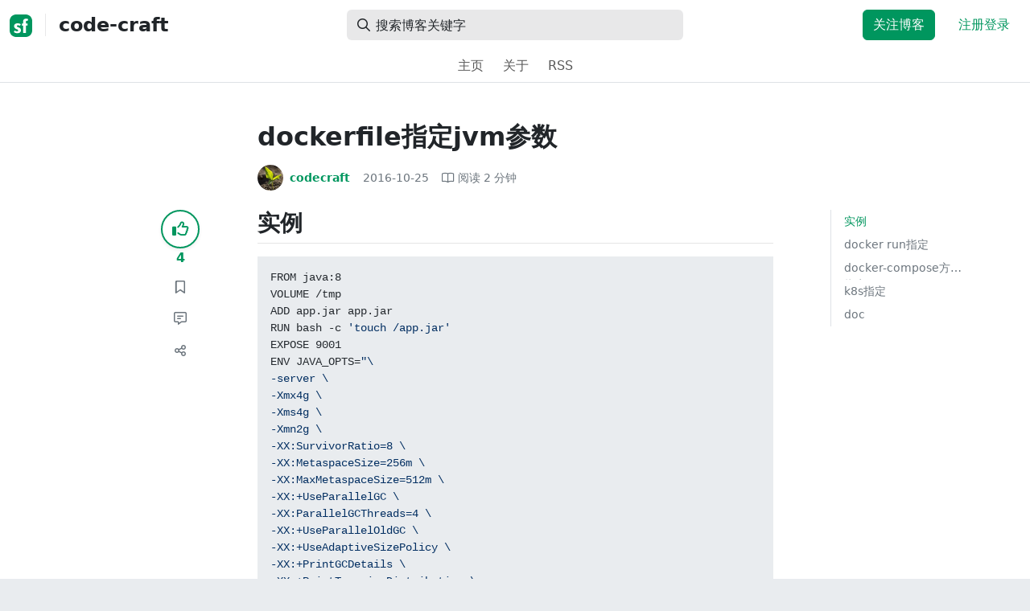

--- FILE ---
content_type: text/html; charset=utf-8
request_url: https://segmentfault.com/a/1190000007271728
body_size: 13637
content:
<!DOCTYPE html><html lang="zh"><head><meta charSet="utf-8"/><title>dockerfile指定jvm参数 - code-craft - SegmentFault 思否</title><meta name="keywords" content="dockerfile"/><meta name="description" content="实例 {代码...} 不过这种方式在dockerfile写死了不灵活，不是很推荐，特别是要区分env的应用来说。 docker run指定 {代码...} docker-compose方式指定 {代码...."/><meta name="userId" id="SFUserId"/><meta name="userRank" id="SFUserRank"/><meta name="viewport" content="width=device-width, initial-scale=1, viewport-fit=cover, user-scalable=no"/><meta rel="apple-touch-icon" href="https://static.segmentfault.com/main_site_next/prod/touch-icon.png"/><meta name="msapplication-square150x150logo" content="https://static.segmentfault.com/main_site_next/prod/touch-icon.png"/><meta http-equiv="X-UA-Compatible" content="IE=edge, chrome=1"/><meta name="renderer" content="webkit"/><meta name="alexaVerifyID" content="LkzCRJ7rPEUwt6fVey2vhxiw1vQ"/><meta name="apple-itunes-app" content="app-id=958101793, app-argument="/><meta property="qc:admins" content="15317273575564615446375"/><meta name="msapplication-TileColor" content="#009a61"/><meta name="baidu_union_verify" content="361d9f81bc56b8d1183231151d2b8012"/><meta name="sogou_site_verification" content="MKVKCoIjwL"/><meta name="360-site-verification" content="737314c9bf48873a1a0a22295203d9d1"/><link rel="shortcut icon" type="image/x-icon" href="https://static.segmentfault.com/main_site_next/prod/favicon.ico"/><link rel="search" type="application/opensearchdescription+xml" href="/opensearch.xml" title="SegmentFault"/><link rel="alternate" type="application/atom+xml" href="/feeds/questions" title="SegmentFault \u6700\u65B0\u95EE\u9898"/><link rel="alternate" type="application/atom+xml" href="/feeds/blogs" title="SegmentFault \u6700\u65B0\u6587\u7AE0"/><meta name="twitter:card" content="summary"/><meta name="twitter:image" content="https://static.segmentfault.com/main_site_next/prodtouch-icon.png"/><meta name="twitter:site" content="@segment_fault"/><meta name="twitter:creator" content="@segmentfault"/><meta name="twitter:title" content="dockerfile指定jvm参数"/><meta name="og:type" content="article"/><meta name="og:image" content="https://static.segmentfault.com/main_site_next/prodtouch-icon.png"/><meta name="og:title" content="dockerfile指定jvm参数"/><meta name="og:description" content="实例 {代码...} 不过这种方式在dockerfile写死了不灵活，不是很推荐，特别是要区分env的应用来说。 docker run指定 {代码...} docker-compose方式指定 {代码...."/><meta name="og:url" content="https://segmentfault.com/a/1190000007271728"/><meta name="og:site_name" content="SegmentFault 思否"/><meta name="msvalidate.01" content="2C018C53297C8388F3E7052F5E9CA6AF"/><meta name="event-object" value="{&quot;current&quot;: [&quot;article&quot;, [&quot;1190000007271728&quot;]], &quot;root&quot;: [&quot;article&quot;, &quot;1190000007271728&quot;]}" id="SFEventObject"/><link rel="canonical" href="https://segmentfault.com/a/1190000007271728"/><script type="application/ld+json">{
            "@context": "https://schema.org",
            "@type": "Article",
            "mainEntityOfPage": {
              "@type": "WebPage",
              "@id": "https://google.com/article"
            },
            "name": "dockerfile指定jvm参数",
            "headline": "dockerfile指定jvm参数",
            "image": "https://static.segmentfault.com/main_site_next/prodtouch-icon.png",
            "datePublished": "2016-10-25T05:13:34.000Z",
            "dateModified": "2016-10-25T05:13:34.000Z",
            "url": "https://segmentfault.com/a/1190000007271728",
            "author": {
              "@type": "Person",
              "name": "codecraft",
              "url": "https://segmentfault.com/u/codecraft"
            },
            "publisher": {
              "@type": "Organization",
              "name": "SegmentFault",
              "logo": {
                "@type": "ImageObject",
                "url":
                  "https://assets.segmentfault.com/v-5fc4b0b2/global/img/static/touch-icon.png"
              }
            }
          }</script><meta name="next-head-count" content="37"/><link data-next-font="size-adjust" rel="preconnect" href="/" crossorigin="anonymous"/><link rel="preload" href="https://static.segmentfault.com/main_site_next/prod/_next/static/css/8a2de9abf59d619c.css" as="style"/><link rel="stylesheet" href="https://static.segmentfault.com/main_site_next/prod/_next/static/css/8a2de9abf59d619c.css" data-n-g=""/><noscript data-n-css=""></noscript><script defer="" nomodule="" src="https://static.segmentfault.com/main_site_next/prod/_next/static/chunks/polyfills-c67a75d1b6f99dc8.js"></script><script src="https://sponsor.segmentfault.com/spcjs.php?id=1&amp;block=1&amp;repu=0&amp;v=5f0a9217&amp;tag=dockerfile&amp;withtext=1" data-nscript="beforeInteractive"></script><script src="https://static.segmentfault.com/main_site_next/prod/_next/static/chunks/webpack-f827bc7f33b5aa2a.js" defer=""></script><script src="https://static.segmentfault.com/main_site_next/prod/_next/static/chunks/framework-b06a93d4cd434123.js" defer=""></script><script src="https://static.segmentfault.com/main_site_next/prod/_next/static/chunks/main-7b0e951b1aa6f444.js" defer=""></script><script src="https://static.segmentfault.com/main_site_next/prod/_next/static/chunks/pages/_app-d9ad664265b76de4.js" defer=""></script><script src="https://static.segmentfault.com/main_site_next/prod/_next/static/chunks/54312-bc4a0e4b41f24c9b.js" defer=""></script><script src="https://static.segmentfault.com/main_site_next/prod/_next/static/chunks/69706-07a7095268b70805.js" defer=""></script><script src="https://static.segmentfault.com/main_site_next/prod/_next/static/chunks/75637-fc32eba996308eba.js" defer=""></script><script src="https://static.segmentfault.com/main_site_next/prod/_next/static/chunks/11063-1b323070c1d23392.js" defer=""></script><script src="https://static.segmentfault.com/main_site_next/prod/_next/static/chunks/70694-3d6afca6967f318c.js" defer=""></script><script src="https://static.segmentfault.com/main_site_next/prod/_next/static/chunks/83075-4e7ff52fbf2dea21.js" defer=""></script><script src="https://static.segmentfault.com/main_site_next/prod/_next/static/chunks/pages/Blogs/Detail-251499ec59f860aa.js" defer=""></script><script src="https://static.segmentfault.com/main_site_next/prod/_next/static/wxHxOHVnMicBUXuifk5O0/_buildManifest.js" defer=""></script><script src="https://static.segmentfault.com/main_site_next/prod/_next/static/wxHxOHVnMicBUXuifk5O0/_ssgManifest.js" defer=""></script><style id="__jsx-563de19a56c74ed5">@media(min-width:1400px){.container{max-width:1320px}}.blog-header.theme-light input{background-color:rgba(33,37,41,.1)}.blog-header.theme-light input::-webkit-input-placeholder{color:rgba(var(--bs-dark-rgb),var(--bs-text-opacity))}.blog-header.theme-dark input{background-color:rgba(255,255,255,.1)}.blog-header.theme-dark input::-webkit-input-placeholder{color:rgba(var(--bs-light-rgb),var(--bs-text-opacity))}</style><style id="__jsx-b1cc3f89c4f8c7b8">@charset "UTF-8";.fmt,.preview-wrap{line-height:1.6}.fmt .hljs,.preview-wrap .hljs{background-color:transparent!important;padding:0!important}.fmt p,.fmt address,.fmt ul,.fmt ol,.fmt dl,.fmt pre,.fmt blockquote,.fmt table,.fmt figure,.fmt hr,.preview-wrap p,.preview-wrap address,.preview-wrap ul,.preview-wrap ol,.preview-wrap dl,.preview-wrap pre,.preview-wrap blockquote,.preview-wrap table,.preview-wrap figure,.preview-wrap hr{margin-bottom:1.25rem}.fmt p,.preview-wrap p{word-wrap:break-word}.fmt p a,.preview-wrap p a{word-break:break-all}.fmt ol ol,.fmt ol ul,.fmt ul ol,.fmt ul ul,.preview-wrap ol ol,.preview-wrap ol ul,.preview-wrap ul ol,.preview-wrap ul ul{margin-bottom:0}.fmt li>p:last-of-type,.preview-wrap li>p:last-of-type{margin-bottom:0!important}.fmt h1,.preview-wrap h1{font-size:2rem;margin:2.75rem 0 1rem;padding-bottom:.5rem;border-bottom:3px double rgba(0,0,0,.1)}.fmt h2,.preview-wrap h2{font-size:1.75rem;margin:2.5rem 0 1rem;padding-bottom:.5rem;border-bottom:1px double rgba(0,0,0,.1)}.fmt>h2:first-child,.preview-wrap>h2:first-child{margin-top:0}.fmt h3,.preview-wrap h3{font-size:1.5rem;margin:2.25rem 0 1rem}.fmt h4,.preview-wrap h4{font-size:1.25rem;margin:2rem 0 1rem}.fmt h5,.preview-wrap h5{font-size:1rem;margin:1.75rem 0 1rem}.fmt h6,.preview-wrap h6{font-size:1rem;margin:1.5rem 0 .5rem}.fmt h6::before,.preview-wrap h6::before{content:"❐";margin-right:.25rem}.fmt blockquote,.preview-wrap blockquote{padding-left:1rem;border-left:.25rem solid#e9ecef}.fmt pre,.preview-wrap pre{padding:1rem;max-height:35rem;line-height:1.5;background-color:#e9ecef;overflow:auto}.fmt pre code,.preview-wrap pre code{word-wrap:normal;overflow-wrap:normal;white-space:inherit}.fmt hr,.preview-wrap hr{margin:2rem auto;max-width:160px;border-top-width:1px;background-color:rgba(0,0,0,.5)}.fmt img,.preview-wrap img{max-width:100%;height:auto}.fmt table,.preview-wrap table{border:1px solid#dee2e6;width:100%;table-layout:fixed}.fmt table td,.fmt table th,.preview-wrap table td,.preview-wrap table th{padding:.75rem;border:1px solid#dee2e6;word-wrap:break-word}.fmt table [align=center],.preview-wrap table [align=center]{text-align:center}.fmt table [align=right],.preview-wrap table [align=right]{text-align:right}.fmt table thead th,.preview-wrap table thead th{border-bottom-width:2px;background-color:#e9ecef;color:#212529;font-weight:bold}.fmt table tbody tr:hover,.preview-wrap table tbody tr:hover{background-color:rgba(0,0,0,.025)}.fmt .img-wrap,.preview-wrap .img-wrap{display:block;text-align:center}article.fmt a img{cursor:pointer}article.fmt img{cursor:-webkit-zoom-in;cursor:-moz-zoom-in;cursor:zoom-in}article.fmt p>img{display:block;margin:0 auto}</style><style id="__jsx-cc36e5857a65b21d">.article-content{margin-bottom:1.5rem}.article-content .userExcerpt p{margin-bottom:0!important}.article-content .col-md-90{width:120px}.article-content pre{position:relative}.right-side .right-block{margin-bottom:1.5rem}#article-header{border-top:2px solid#00965e}@media(max-width:767.98px){.article-content .col-md-90{width:100%}}@media(max-width:575.98px){.blog-comment-wrap.container{padding-bottom:56px!important;padding-bottom:-webkit-calc(56px + constant(safe-area-inset-bottom))!important;padding-bottom:-moz-calc(56px + constant(safe-area-inset-bottom))!important;padding-bottom:calc(56px + constant(safe-area-inset-bottom))!important;padding-bottom:-webkit-calc(56px + env(safe-area-inset-bottom))!important;padding-bottom:-moz-calc(56px + env(safe-area-inset-bottom))!important;padding-bottom:calc(56px + env(safe-area-inset-bottom))!important}}</style><style id="__jsx-5003cdcc1535ca36">.operation .dropdown-toggle::after{display:none}</style><style id="__jsx-e84cb026495aebda">.nav-header{cursor:pointer}#collapseTarget{max-height:360px;overflow-y:auto}</style><style id="__jsx-39fbff7f152a3e49">.quote .delete-quote{visibility:hidden}.quote .list-group-item:hover .delete-quote{visibility:visible}</style><style id="__jsx-ae5d34d7181e7c9b">.recommend-list-wrap .card-header{-webkit-box-shadow:0rem -.06rem 0rem 0rem rgba(0,0,0,.13)inset;-moz-box-shadow:0rem -.06rem 0rem 0rem rgba(0,0,0,.13)inset;box-shadow:0rem -.06rem 0rem 0rem rgba(0,0,0,.13)inset}.mr-13{margin-right:13px}</style><style id="__jsx-3434af9ca00bacf8">.comment-wrap .media-body .fmt,.comment-wrap .media-body .fmt>p:first-child{display:inline}.comment-wrap .media-body .fmt>p:first-child::after{display:block;content:"";margin-bottom:1.25rem}.comment-wrap .media-body .fmt>p:last-child::after{display:none!important}.comment-wrap .commentUnit:hover .control-area,.comment-wrap .commentUnit:hover .comment-control-area{display:-webkit-box!important;display:-webkit-flex!important;display:-moz-box!important;display:-ms-flexbox!important;display:flex!important}.comment-wrap .comment-reply{overflow:hidden;word-wrap:break-word;overflow-wrap:break-word;resize:none}.comment-wrap .dropdown-item.active,.comment-wrap .dropdown-item:active{background:#f8f9fa!important;color:inherit!important}.comment-wrap .reply-list .list-group-item{background-color:unset}</style><style id="__jsx-46db19708ab5e5b7">.mentions-wrap .dropdown-toggle::after{display:none}</style></head><body><div id="__next"><div class="d-none d-lg-block text-center"><div id="OA_holder_5" class="OA_holder" style="display:none"></div></div><div id="root-top-container"></div><header data-bs-theme="light" class="sticky-top blog-header theme-light border-bottom" style="background-color:#fff;transform:translateY(0px)"><div class="container-xl"><nav style="padding-top:0.75rem;padding-bottom:0.75rem" class="navbar navbar-expand-lg navbar-light"><div class="d-none d-lg-flex align-items-center w-50 me-auto"><a href="/blogs" class="d-none d-md-block p-0 navbar-brand"><svg width="28" height="28" viewBox="0 0 28 28" fill="none" xmlns="http://www.w3.org/2000/svg" class="text-primary"><title>SF</title><path fill-rule="evenodd" clip-rule="evenodd" d="M8 0C3.58172 0 0 3.58172 0 8V20C0 24.4183 3.58172 28 8 28H20C24.4183 28 28 24.4183 28 20V8C28 3.58172 24.4183 0 20 0H8ZM13.73 11.9372C12.578 11.2873 11.2724 10.9592 9.95 10.9872C8.625 10.9872 5.535 11.3372 5.535 14.5872C5.535 16.4122 6.495 17.2622 7.935 17.9772C8.305 18.1622 8.655 18.3072 8.965 18.4322L8.96675 18.433C9.83592 18.7926 10.525 19.0778 10.525 19.8472C10.525 20.7222 9.715 21.0322 8.96 21.0322C7.93318 20.9427 6.96552 20.5134 6.21 19.8122L5.25 21.7322V21.9572C6.47366 22.8581 7.96081 23.3292 9.48 23.2972C11.175 23.2972 14.015 22.8422 14.015 19.6272C14.015 17.6272 13.065 16.8572 11.315 16.1272L10.67 15.8772C9.725 15.5222 8.98 15.2422 8.98 14.4522C8.98 13.9672 9.22 13.3872 10.38 13.3872C11.2483 13.3883 12.0951 13.6572 12.805 14.1572L13.73 12.1572V11.9372ZM22.92 5.75224C22.0842 5.39862 21.1823 5.22813 20.275 5.25224C18.635 5.25224 16.635 5.92724 16.635 9.14724C16.635 9.16319 16.6454 9.5817 16.6567 10.0374C16.6702 10.5821 16.685 11.18 16.685 11.2072C16.6839 11.2467 16.6678 11.2842 16.64 11.3122C16.611 11.3378 16.5737 11.352 16.535 11.3522H15.36L15.32 13.8922C15.4316 13.8922 15.5761 13.8878 15.7433 13.8827C15.973 13.8756 16.2456 13.8672 16.535 13.8672L16.5911 13.8777L16.64 13.9072C16.667 13.9358 16.683 13.973 16.685 14.0122C16.665 14.8782 16.653 16.325 16.6458 17.8134L16.642 18.7072C16.6393 19.4489 16.6377 20.1741 16.6366 20.8153L16.6357 21.5401L16.6354 21.8642L16.635 22.9722L20.2 22.9522C20.1997 22.8821 20.1992 22.7899 20.1987 22.6781C20.1954 21.9732 20.1884 20.4931 20.1781 18.9054L20.1684 17.515C20.1579 16.13 20.145 14.8097 20.13 13.9922C20.1281 13.9532 20.1426 13.9151 20.17 13.8872C20.199 13.8617 20.2363 13.8474 20.275 13.8472L20.5421 13.8565C20.9195 13.867 21.368 13.8705 21.7216 13.8717L22.16 13.8722L22.2 11.3322H20.275L20.2189 11.3218L20.17 11.2922C20.1436 11.2637 20.1292 11.2261 20.13 11.1872V9.62724C20.13 8.35724 20.46 7.81724 21.225 7.81724C21.5758 7.8304 21.9184 7.92634 22.225 8.09724L22.92 6.02724V5.75224Z" fill="currentColor"></path></svg></a><div class="d-none d-md-block" style="width:1px;height:1.75rem;background-color:rgba(33, 37, 41, 0.1)"></div><a href="/blog/code-craft"><div class="d-flex align-items-center ms-md-3 text-body"><h4 class="mb-0">code-craft</h4></div></a></div><div class="d-flex d-lg-none align-items-center justify-content-between w-100"><a href="/blog/code-craft"><div class="d-flex align-items-center ms-lg-3 text-body"><h4 class="mb-0 text-truncate-1">code-craft</h4></div></a><a role="button" tabindex="0" href="/user/login" class="d-lg-none ms-2 flex-shrink-0 text-primary btn btn-link">注册登录</a></div><div class="w-100 navbar-collapse collapse" id="basic-navbar-nav"><div class="w-100 position-relative my-3 my-lg-0"><div class="d-none d-lg-flex w-100" style="max-width:432px;height:38px"><div class="d-flex align-items-center position-absolute h-100" style="margin-left:0.81rem"><i class="far fa-magnifying-glass text-body"></i></div><form class="flex-fill"><input placeholder="搜索博客关键字" aria-label="搜索" style="padding-left:2.3rem;background-color:rgba(33, 37, 41, 0.1)" type="text" class="border-0 shadow-none h-100 text-body form-control" value=""/></form></div><div class="d-flex d-lg-none w-100"><div class="d-flex align-items-center position-absolute h-100" style="margin-left:0.81rem"><i class="far fa-magnifying-glass text-body"></i></div><form class="flex-fill"><input placeholder="搜索博客关键字" aria-label="搜索" style="padding-left:2.3rem;background-color:rgba(33, 37, 41, 0.1)" type="text" class="border-0 shadow-none h-100 text-body form-control" value=""/></form></div></div><div class="p-0 ms-auto align-items-lg-center justify-content-end w-100 navbar-nav"><div class="me-2 me-md-0 nav-item"><a role="button" tabindex="0" href="#" class="me-3 btn btn-primary">关注博客</a><a role="button" tabindex="0" href="/user/login" class="text-primary btn btn-link">注册登录</a></div></div></div></nav><nav class="sflex-center py-0 navbar navbar-expand navbar-light"><div class="navbar-nav"><div class="mx-1 nav-item"><a href="/blog/code-craft" data-rr-ui-event-key="/blog/code-craft" class="nav-link">主页</a></div><div class="mx-1 nav-item"><a href="/blog/code-craft/about" data-rr-ui-event-key="/blog/code-craft/about" class="nav-link">关于</a></div><div class="mx-1 nav-item"><a href="/feeds/blog/code-craft" data-rr-ui-event-key="/feeds/blog/code-craft" class="nav-link">RSS</a></div></div></nav></div></header><style>
          html {
            scroll-behavior: smooth;
          }
          .article-wrap article h2, .article-wrap article h3 { 
            scroll-margin-top: 20px;
          }
        </style><div class="bg-white d-none d-xl-flex justify-content-center"><div id="OA_holder_2" class="OA_holder" style="display:none"></div></div><div class="bg-white py-5"><div class="pt-3 pt-sm-0 article-wrap container"><div class="row"><div class="mx-auto col-lg-7"><h1 class="h2 mb-3"><a href="/a/1190000007271728" class="link-dark">dockerfile指定jvm参数</a></h1><div class="d-flex flex-wrap mb-4"><div class="d-flex align-items-center font-size-14"><a class="d-flex align-items-center" href="/u/codecraft"><div class="position-relative sflex-center rounded-circle flex-shrink-0 me-2" style="width:32px;height:32px"><img src="https://avatar-static.segmentfault.com/114/641/1146417533-5a696a0ca4f80_huge128" alt="头像" class="w-100 h-100 position-absolute left-0 top-0 rounded-circle bg-white"/></div><div class="d-flex flex-column"><div class="d-flex"><strong class="font-size-14">codecraft</strong><ul class="list-inline mb-0 authentication-info ms-1"></ul></div><div class="user-badge-wrap font-size-14 text-secondary"></div></div></a><a href="/a/1190000007271728/revision" class="link-secondary font-size-14 ms-2 ps-1"><time dateTime="2016-10-25T05:13:34.000Z" itemProp="datePublished">2016-10-25 </time></a><div class="ms-3 d-flex align-items-baseline text-secondary"><i class="far fa-book-open"></i><span class="ms-1">阅读 <!-- -->2<!-- --> 分钟</span></div></div></div></div></div><div class="row"><div class="d-none d-lg-flex justify-content-end align-items-start col-lg-2"><div class="sticky-outer-wrapper sticky-wrap functional-area-left justify-content-center me-0 ms-0 mt-0"><div class="sticky-inner-wrapper" style="position:relative;top:0px"><div role="group" class="align-items-center btn-group-vertical"><button type="button" aria-label="点赞" class="func-btn mainLike sflex-center shadow-sm rounded-circle main-lg-Like mb-0 btn btn-outline-primary"><i class="far fa-thumbs-up"></i></button><span class="text-primary fw-bold ">4</span><button type="button" aria-label="收藏" class="func-btn sflex-center rounded-circle  mt-2 btn btn-outline-secondary"><i class="far fa-bookmark"></i></button><a class="func-btn sflex-center btn btn-outline-secondary rounded-circle" href="#comment-area" aria-label="评论"><i class="far fa-message-lines"></i></a><div class="dropdown"><button type="button" id="actions-toggle" aria-expanded="false" aria-label="分享" class="func-btn nav-tab-item  rounded-pill btn btn-outline-secondary sflex-center rounded-circle dropdown-toggle btn btn-primary"><i class="far fa-share-nodes"></i></button></div><canvas hidden="" class="qrcode"></canvas></div></div></div><canvas hidden="" class="qrcode"></canvas></div><div class="mx-auto col-lg-7"><div><div id="OA_holder_25" class="OA_holder" style="display:none"></div><article class="article fmt article-content ">
<h2>实例</h2>
<pre><code>FROM java:8
VOLUME /tmp
ADD app.jar app.jar
RUN bash -c 'touch /app.jar'
EXPOSE 9001
ENV JAVA_OPTS="\
-server \
-Xmx4g \
-Xms4g \
-Xmn2g \
-XX:SurvivorRatio=8 \
-XX:MetaspaceSize=256m \
-XX:MaxMetaspaceSize=512m \
-XX:+UseParallelGC \
-XX:ParallelGCThreads=4 \
-XX:+UseParallelOldGC \
-XX:+UseAdaptiveSizePolicy \
-XX:+PrintGCDetails \
-XX:+PrintTenuringDistribution \
-XX:+PrintGCTimeStamps \
-XX:+HeapDumpOnOutOfMemoryError \
-XX:HeapDumpPath=/ \
-Xloggc:/gc.log \
-XX:+UseGCLogFileRotation \
-XX:NumberOfGCLogFiles=5 \
-XX:GCLogFileSize=10M"
ENTRYPOINT java ${JAVA_OPTS} -Djava.security.egd=file:/dev/./urandom -jar /app.jar</code></pre>
<p>不过这种方式在dockerfile写死了不灵活，不是很推荐，特别是要区分env的应用来说。</p>
<h2>docker run指定</h2>
<pre><code>docker run --rm -e JAVA_OPTS='-Xmx1g' tomcat</code></pre>
<h2>docker-compose方式指定</h2>
<pre><code>environment:
  - JVM_OPTS=-Xmx12g -Xms12g -XX:MaxPermSize=1024m</code></pre>
<h2>k8s指定</h2>
<pre><code>apiVersion: v1
kind: ReplicationController
metadata:
  labels:
    app: jenkins
    role: master
    version: v1
  name: jenkins-master
  namespace: jenkins
spec:
  replicas: 1
  selector:
    app: jenkins
    role: master
    version: v1
  template:
    metadata:
      labels:
        app: jenkins
        role: master
        version: v1
    spec:
      containers:
      - env:
        - name: JENKINS_OPTS
          value: --prefix=
        - name: JAVA_OPTS
          value: -Djava.awt.headless=true -Xmx200m -Dcom.sun.management.jmxremote=
            -Dcom.sun.management.jmxremote.port=1099 -Dcom.sun.management.jmxremote.ssl=false
            -Dcom.sun.management.jmxremote.authenticate=false
        image: jenkins:2.7.2
        name: jenkins
        ports:
        - containerPort: 8080
          name: web
        - containerPort: 50000
          name: leader
        resources:
          limits:
            cpu: 1000m
            memory: 800Mi
          requests:
            cpu: 100m
            memory: 400Mi
        volumeMounts:
        - mountPath: /var/jenkins_home
          name: jenkins-master
      nodeSelector:
        worker: "true"
      volumes:
      - name: jenkins-master
        nfs:
          path: /data/jenkins-master
          server: '{{nfs_server}}'</code></pre>
<h2>doc</h2>
<ul>
<li><p><a href="https://link.segmentfault.com/?enc=IsqKeu%2Bn%2BRLkKmb8tkR0Lw%3D%3D.l8YWSLfnt7zUadDgMDdV61CgHJpVg%2B8V5j1JwMw3NfHa4zFbbk9qq2WnKtsdy2CD71kNw%2FpAMV7hzqj1%2BP%2BjKnYLoAsaQlXdF7L95pUrCzecRRqqjqmc3VI0xZ1qaOidL512o3VIg6oek5MmeScG%2Fg%3D%3D" rel="nofollow" target="_blank">How to set Java heap size (Xms/Xmx) inside Docker container?</a></p></li>
<li><p><a href="https://link.segmentfault.com/?enc=mtt3wuw8UcAAapZvOTyk9g%3D%3D.j4PfwJTgj5tKMNJ85txJ3izOBvFwyydYnnYXox8gOtc%2F83JZAZUEqStwszCGI%2F2QfU%2BcKzF5L6qZNP9YJ6tvSN%2FFQ%2FUcbm%2BGuiL01QZBlMJJOOK%2BwQDYV6T52gYWINSPXKoPGHTcUY2rDYtpZrjAwYFwab%2BGi3eHdqTcSQsNtftSaXBE7uLfH634SYdONr1z" rel="nofollow" target="_blank">jenkins-master-rc.yaml</a></p></li>
</ul>
</article><div class="d-flex flex-wrap align-items-center "><div class="m-n1 d-flex flex-wrap align-items-center"><a href="/t/dockerfile" class="m-1 badge-tag  ">dockerfile</a></div></div><div id="OA_holder_3" class="OA_holder mt-4" style="display:none"></div><div class="functional-area-bottom text-center my-4 py-3"><div role="group" class="btn-group like-group align-items-center btn-group"><button type="button" class="btn me-2 rounded btn btn-outline-primary"><i class="far fa-thumbs-up"></i><span class="ms-1">赞</span><span class="mainLikeNum ms-1">4</span></button><button type="button" class="btn me-2 rounded btn btn-outline-secondary"><i class="far fa-bookmark"></i><span class="ms-1">收藏</span><span class="ms-1">6</span></button><div class="bottom-share-wrap dropdown"><div class="nav-tab-item btn d-flex justify-content-center align-items-center dropdown-toggle" id="react-aria-2" aria-expanded="false"><button type="button" class="btn rounded btn btn-outline-secondary"><i class="far fa-share-nodes"></i><span class="ms-1">分享</span></button></div></div><canvas hidden="" class="qrcode"></canvas></div></div><canvas hidden="" class="qrcode"></canvas><div class="text-secondary font-size-14 mb-4 d-flex flex-wrap justify-content-between"><div><span>阅读 <!-- -->37.9k</span><span class="split-dot"></span><a href="/a/1190000007271728/revision" class="link-secondary"><time dateTime="2016-10-25T05:13:34.000Z" itemProp="datePublished">发布于 <!-- -->2016-10-25 </time></a></div><div class="operation text-end"><div><button type="button" class="link-secondary btn-reset btn btn-link">举报</button></div></div></div><hr class="mb-0 bg-black bg-opacity-50"/><div class="pt-4 d-flex flex-column flex-md-row"><div class="d-flex flex-fill"><a href="/u/codecraft"><div class="position-relative sflex-center rounded-circle flex-shrink-0 me-3" style="width:64px;height:64px" aria-hidden="true"><img src="https://avatar-static.segmentfault.com/114/641/1146417533-5a696a0ca4f80_huge128" alt="头像" class="w-100 h-100 position-absolute left-0 top-0 rounded-circle bg-white"/></div></a><div><a href="/u/codecraft" class="link-dark"><h5 class="d-flex align-items-center mb-1">codecraft</h5></a><div class="text-secondary mb-2"><span>11.9k<!-- --> 声望</span><span class="split-dot"></span><span>2k<!-- --> 粉丝</span></div><div class="text-truncate-2"><p>当一个代码的工匠回首往事时，不因虚度年华而悔恨，也不因碌碌无为而羞愧，这样，当他老的时候，可以很自豪告诉世人，我曾经将代码注入生命去打造互联网的浪潮之巅，那是个很疯狂的时代，我在一波波的浪潮上留下...</p></div></div></div><div class="mt-sm-0 mt-3 d-flex align-items-start flex-shrink-0"><button type="button" class="w-100 btn btn-primary">关注作者</button></div></div><hr class="mb-4 bg-black bg-opacity-50"/><div class="d-flex justify-content-between"><div class="w-50"><div class="text-secondary">« 上一篇</div><a class="text-truncate-1" href="/a/1190000007266157">springboot使用zuul</a></div><div class="d-flex flex-column align-items-end w-50"><div class="text-secondary">下一篇 »</div><a class="text-truncate-1" href="/a/1190000007278169">springboot使用cas认证</a></div></div></div></div><div class="d-none d-lg-block col-lg-2"><div class="sticky-outer-wrapper"><div class="sticky-inner-wrapper" style="position:relative;top:0px"><div id="collapseTarget" class="d-none ps-3 border-start w-100 mb-4"><div id="article-nav-list" class="font-size-14 w-100 list-group list-group-flush"></div></div><div id="OA_holder_1" class="OA_holder" style="display:none"></div></div></div></div></div><div id="fixedTools" class="position-fixed d-none " style="right:24px;bottom:24px"><button type="button" class="btn btn-light" title="回顶部">▲</button></div><div class="d-block d-sm-none fix-bottom-action-wrap"><div class="w-100 fixed-bottom-action d-flex align-items-center "><button type="button" aria-label="点赞" class="btn-reset text-center link-dark w-25 btn btn-link"><i class="far fa-thumbs-up"></i><span class="mainLikeNum ms-1">4</span></button><button type="button" aria-label="收藏" class="btn-reset text-center link-dark w-25 btn btn-link"><i class="far fa-bookmark"></i><span class="mainLikeNum ms-1">6</span></button><a class="text-center link-dark w-25" href="#comment-area"><i class="far fa-message-lines"></i></a><div class="bottom-share-wrap  w-25 text-center dropdown"><button type="button" id="react-aria-3" aria-expanded="false" aria-label="分享" class="btn-reset link-dark dropdown-toggle btn btn-link"><i class="far fa-share-nodes"></i></button></div><canvas hidden="" class="qrcode"></canvas></div><canvas hidden="" class="qrcode"></canvas></div></div></div><div class="py-5 blog-comment-wrap container"><div class="row"><div class="mx-auto col-lg-7"><h3 class="text-center mb-4">引用和评论</h3><div class="mb-4 card"><div class="bg-transparent border-bottom-0 card-header"><strong>推荐阅读</strong></div><div class="list-group list-group-flush"><a href="/a/1190000047365057?utm_source=sf-similar-article" data-rr-ui-event-key="/a/1190000047365057?utm_source=sf-similar-article" class="d-flex align-items-center border-0 list-group-item list-group-item-action"><div class="position-relative sflex-center rounded-circle flex-shrink-0 " style="width:38px;height:38px"><img src="https://avatar-static.segmentfault.com/114/641/1146417533-5a696a0ca4f80_big64" alt="头像" class="w-100 h-100 position-absolute left-0 top-0 rounded-circle bg-white"/></div><div class="ms-3"><h6 class="mb-1 text-break text-body fw-bold">聊聊spring-boot-autoconfigure的模块化</h6><p class="d-flex align-items-center font-size-14 mb-0"><span class="text-secondary">codecraft</span><span class="split-dot"></span><span class="text-secondary">阅读 <!-- -->732</span></p></div></a></div></div><div id="comment-area" class="comment-wrap  card"><div class="d-flex align-items-center justify-content-between bg-transparent border-0 card-header"><strong>0<!-- --> 条评论</strong><div aria-label="Basic" role="group" class="btn-group"><a role="button" tabindex="0" href="/a/1190000007271728?sort=votes" class="btn btn-secondary btn-sm">得票</a><a role="button" tabindex="0" href="/a/1190000007271728?sort=newest" class="btn btn-outline-secondary btn-sm">最新</a></div></div><div class="card-body"><div class="mb-4 media"><div class="position-relative sflex-center rounded-circle flex-shrink-0 me-3" style="width:38px;height:38px" aria-hidden="true"><img src="https://image-static.segmentfault.com/317/931/3179314346-5f61e47221e07" alt="头像" class="w-100 h-100 position-absolute left-0 top-0 rounded-circle bg-white"/></div><div class="media-body"><div class="mb-3"><div class="mentions-wrap dropdown"><textarea rows="3" placeholder="撰写评论 …" aria-label="评论" class="comment-text form-control"></textarea><div class="invalid-feedback"></div><div class="dropdown-toggle"></div></div></div><div class="d-flex justify-content-end align-items-center"><button type="button" aria-label="提示" class="me-3 btn-reset link-secondary btn btn-link"><i class="far fa-circle-info"></i></button><button type="button" aria-label="提示" class="me-3 btn-reset link-secondary btn btn-link"><i class="far fa-face-laugh"></i></button><button type="button" disabled="" class="float-end btn btn-primary">提交评论</button></div><div role="alert" class="fade mt-3 my-0 font-size-14 alert alert-info show">评论支持部分 Markdown 语法：<code>**粗体** _斜体_ [链接](http://example.com) `代码` - 列表 &gt; 引用</code>。你还可以使用 <code>@ </code>来通知其他用户。</div></div></div><div class="comment-body-wrap d-none"></div></div></div></div></div></div><footer class="d-none d-sm-block bg-white py-5 border-top"><div class="text-center text-secondary mb-1">©<!-- -->2026<!-- --> <!-- -->code-craft</div><div class="text-center text-secondary font-size-14">除特别声明外，<a target="_blank" class="link-secondary" href="https://creativecommons.org/licenses/by-nc-nd/4.0/">作品采用《署名-非商业性使用-禁止演绎 4.0 国际》进行许可</a></div><div class="d-flex justify-content-center my-4"><a role="button" tabindex="0" href="/blogs" class="d-flex align-items-center rounded btn btn-light"><svg width="16" height="16" viewBox="0 0 28 28" fill="none" xmlns="http://www.w3.org/2000/svg" class="me-2 text-primary"><title>SF</title><path fill-rule="evenodd" clip-rule="evenodd" d="M8 0C3.58172 0 0 3.58172 0 8V20C0 24.4183 3.58172 28 8 28H20C24.4183 28 28 24.4183 28 20V8C28 3.58172 24.4183 0 20 0H8ZM13.73 11.9372C12.578 11.2873 11.2724 10.9592 9.95 10.9872C8.625 10.9872 5.535 11.3372 5.535 14.5872C5.535 16.4122 6.495 17.2622 7.935 17.9772C8.305 18.1622 8.655 18.3072 8.965 18.4322L8.96675 18.433C9.83592 18.7926 10.525 19.0778 10.525 19.8472C10.525 20.7222 9.715 21.0322 8.96 21.0322C7.93318 20.9427 6.96552 20.5134 6.21 19.8122L5.25 21.7322V21.9572C6.47366 22.8581 7.96081 23.3292 9.48 23.2972C11.175 23.2972 14.015 22.8422 14.015 19.6272C14.015 17.6272 13.065 16.8572 11.315 16.1272L10.67 15.8772C9.725 15.5222 8.98 15.2422 8.98 14.4522C8.98 13.9672 9.22 13.3872 10.38 13.3872C11.2483 13.3883 12.0951 13.6572 12.805 14.1572L13.73 12.1572V11.9372ZM22.92 5.75224C22.0842 5.39862 21.1823 5.22813 20.275 5.25224C18.635 5.25224 16.635 5.92724 16.635 9.14724C16.635 9.16319 16.6454 9.5817 16.6567 10.0374C16.6702 10.5821 16.685 11.18 16.685 11.2072C16.6839 11.2467 16.6678 11.2842 16.64 11.3122C16.611 11.3378 16.5737 11.352 16.535 11.3522H15.36L15.32 13.8922C15.4316 13.8922 15.5761 13.8878 15.7433 13.8827C15.973 13.8756 16.2456 13.8672 16.535 13.8672L16.5911 13.8777L16.64 13.9072C16.667 13.9358 16.683 13.973 16.685 14.0122C16.665 14.8782 16.653 16.325 16.6458 17.8134L16.642 18.7072C16.6393 19.4489 16.6377 20.1741 16.6366 20.8153L16.6357 21.5401L16.6354 21.8642L16.635 22.9722L20.2 22.9522C20.1997 22.8821 20.1992 22.7899 20.1987 22.6781C20.1954 21.9732 20.1884 20.4931 20.1781 18.9054L20.1684 17.515C20.1579 16.13 20.145 14.8097 20.13 13.9922C20.1281 13.9532 20.1426 13.9151 20.17 13.8872C20.199 13.8617 20.2363 13.8474 20.275 13.8472L20.5421 13.8565C20.9195 13.867 21.368 13.8705 21.7216 13.8717L22.16 13.8722L22.2 11.3322H20.275L20.2189 11.3218L20.17 11.2922C20.1436 11.2637 20.1292 11.2261 20.13 11.1872V9.62724C20.13 8.35724 20.46 7.81724 21.225 7.81724C21.5758 7.8304 21.9184 7.92634 22.225 8.09724L22.92 6.02724V5.75224Z" fill="currentColor"></path></svg>使用 SegmentFault 发布</a></div><div class="text-center mb-1 font-size-14"><a href="/" class="link-secondary">SegmentFault - 凝聚集体智慧，推动技术进步</a></div><div class="text-center font-size-14"><a href="/tos?utm_source=sf-footer" class="link-secondary">服务协议</a><span class="split-dot"></span><a href="/privacy?utm_source=sf-footer" class="link-secondary">隐私政策</a><span class="split-dot"></span><a href="http://beian.miit.gov.cn" target="_blank" class="text-secondary">浙ICP备15005796号-2</a><span class="split-dot"></span><a href="http://www.beian.gov.cn/portal/registerSystemInfo?recordcode=33010602002000" target="_blank" class="text-secondary">浙公网安备33010602002000号</a></div></footer><script src="https://static.geetest.com/static/tools/gt.js"></script><script defer="" data-domain="segmentfault.com" src="https://stats.segmentfault.net/js/plausible.js"></script><script defer="" src="https://hm.baidu.com/hm.js?e23800c454aa573c0ccb16b52665ac26"></script><script async="" src="https://www.googletagmanager.com/gtag/js?id=G-MJYFRXB3ZX"></script><script id="google-analytics">
      window.dataLayer = window.dataLayer || [];
      function gtag(){dataLayer.push(arguments);}
      gtag('js', new Date());

      gtag('config', 'G-MJYFRXB3ZX')
    </script></div><script id="__NEXT_DATA__" type="application/json">{"props":{"pageProps":{"initialState":{"@@dva":0,"loading":{"global":false,"models":{},"effects":{}},"articleDetail":{"artDetail":{"1190000007271728":{"title":"dockerfile指定jvm参数 - code-craft","keywords":"dockerfile","description":"实例 {代码...} 不过这种方式在dockerfile写死了不灵活，不是很推荐，特别是要区分env的应用来说。 docker run指定 {代码...} docker-compose方式指定 {代码....","article":{"id":1190000007271728,"title":"dockerfile指定jvm参数","cover":null,"tags_list":"1040000000418219","user_id":1030000000699949,"blog_id":1200000002467237,"excerpt":"实例 {代码...} 不过这种方式在dockerfile写死了不灵活，不是很推荐，特别是要区分env的应用来说。 docker run指定 {代码...} docker-compose方式指定 {代码....","parsed_text":"","is_bookmarked":false,"is_liked":false,"created":1477372414,"modified":1477372414,"real_views":37876,"real_unique_views":35203,"votes":4,"bookmarks":6,"status":0,"read_time":2,"is_sticky":false,"origin_url":"","article_type":0,"license":"1","langs":[],"comments":2,"is_edited":false,"ip_address":null,"tags":[{"id":1040000000418219,"url":"/t/dockerfile","name":"dockerfile","icon_url":""}],"user":{"id":1030000000699949,"name":"codecraft","avatar_url":"https://avatar-static.segmentfault.com/114/641/1146417533-5a696a0ca4f80_huge128","url":"/u/codecraft","rank":11933,"rank_word":"11.9k","is_followed":false,"excerpt":"\u003cp\u003e当一个代码的工匠回首往事时，不因虚度年华而悔恨，也不因碌碌无为而羞愧，这样，当他老的时候，可以很自豪告诉世人，我曾经将代码注入生命去打造互联网的浪潮之巅，那是个很疯狂的时代，我在一波波的浪潮上留下...\u003c/p\u003e","followers":2010,"articles":2310,"bindings_list":[],"user_auth":null,"headdress_worn":null,"summary_badges":{"gold":4,"silver":20,"bronze":209},"rank_level":{"title":"大师","rank":11933,"next_level_rank":8067,"target_rank":20000,"tips":"距离下一里程碑还需 8067 声望值"}},"activity_submission":null,"status_key":"available"},"blog":{"id":1200000002467237,"name":"code-craft","url":"/blog/code-craft","thumbnail_url":null,"is_followed":false,"excerpt":"spring boot , docker and so on 欢迎关注微信公众号: geek_luandun","followers":743,"articles":2303,"license":"cc","user_id":1030000000699949,"admins_user":[{"id":1030000000699949,"name":"codecraft","avatar_url":"https://avatar-static.segmentfault.com/114/641/1146417533-5a696a0ca4f80_big64","url":"/u/codecraft","is_master":1}],"personalization":{"layout":"default","header_color":"","is_show_view":1}},"actions":[],"member_actions":[],"article_types":{"1":"原创","2":"转载","3":"翻译"},"pay_info":null,"extra":{"reason":null,"operator":null,"operator_time":null},"tag":{"name":"dockerfile","url":"/t/dockerfile","icon_url":""},"site":null,"prev_article":{"id":1190000007266157,"url":"/a/1190000007266157","title":"springboot使用zuul"},"next_article":{"id":1190000007278169,"url":"/a/1190000007278169","title":"springboot使用cas认证"},"isServerLoaded":true}},"alertMsg":{"showAlert":false,"msg":""},"articleRelated":[{"id":1190000020399038,"url":"/a/1190000020399038","cover":null,"title":"dockerfile echo指定文件多行文本","views":11108,"real_unique_views":10461,"comments":0,"votes":2,"excerpt":"在dockerfile中给指定文件添加多行，注意echo后面的\"$\"符号 {代码...} 结果： 注意多行文本中\"#\" 注释行，并没有输入到指定文件中 {代码...}","user":{"name":"manshu","url":"/u/manshu","avatar_url":"https://avatar-static.segmentfault.com/497/726/497726607-5c4a6745d195d_big64","headdress_worn":null}},{"id":1190000046561835,"url":"/a/1190000046561835","cover":"/img/bVdjw1u?spec=cover","title":"Dockerfile指令介绍","views":1362,"real_unique_views":1233,"comments":0,"votes":0,"excerpt":"Dockerfile 文件详解用于构建镜像。常用指令介绍1、FROM定制的镜像都是基于 FROM 的镜像，就是基础镜像。2、RUN用于执行后面跟着的命令行命令。在构建过程中在镜像中执行命令。也就是构建镜像时运行的指令。执行...","user":{"name":"已注销","url":"/u/zuohuaibuluandeyingpan","avatar_url":null,"headdress_worn":null}},{"id":1190000039075391,"url":"/a/1190000039075391","cover":"https://image-static.segmentfault.com/413/992/4139923814-600d404375b41_cover","title":"Dockerfile ENV 使用指南","views":14231,"real_unique_views":12954,"comments":0,"votes":0,"excerpt":"ENV 指令将环境变量 \u0026lt;key\u0026gt; 设置为值 \u0026lt;value\u0026gt;。这个值将在构建阶段的所有后续指令的环境中，也可以被替换使用在其他指令中。该值将被解释为其他环境变量，因此如果引号字符没有转义，它们将被删除。像...","user":{"name":"K8sCat","url":"/u/k8scat","avatar_url":"https://avatar-static.segmentfault.com/370/834/3708342698-5fdfa4fb91044_big64","headdress_worn":null}},{"id":1190000007087471,"url":"/a/1190000007087471","cover":null,"title":"Dockerfile指令汇总及解析","views":5616,"real_unique_views":5412,"comments":0,"votes":4,"excerpt":"Dockerfile是由一系列命令和参数构成的脚本，这些命令应用于基础镜像并最终创建一个新的镜像。它们简化了从头到尾的流程并极大的简化了部署工作。Dockerfile从FROM命令开始，紧接着跟随者各种方法，命令和参数。...","user":{"name":"毛宇鹏","url":"/u/hongtu1993","avatar_url":"https://avatar-static.segmentfault.com/281/316/2813162355-578c362df3b32_big64","headdress_worn":null}},{"id":1190000038791429,"url":"/a/1190000038791429","cover":null,"title":"DockerFile","views":3222,"real_unique_views":3032,"comments":0,"votes":1,"excerpt":"为什么需要容器编排？首先要知道什么是容器，比如要启动一个jupyter，直接下载镜像，然后用命令跑一个容器就ok了。这样是最简单快捷的。但是有个问题，比如我要对这个jupyter做很多个性化配置，怎么办，当然还是...","user":{"name":"liangsqrt","url":"/u/liangsqrt","avatar_url":"https://avatar-static.segmentfault.com/410/601/4106018886-5fb2a59082b35_big64","headdress_worn":null}}],"quotedData":{"rows":[],"page":1,"size":5,"total_page":0,"total":0},"articleRecommendationList":[{"id":1190000047365057,"url":"/a/1190000047365057","cover":null,"title":"聊聊spring-boot-autoconfigure的模块化","views":732,"real_unique_views":705,"comments":0,"votes":0,"excerpt":"可以看到spring-boot-autoconfigure这个模块包含了很多组件的autoconfig配置，比如cache、dao、kafka、solr等等","user":{"name":"codecraft","url":"/u/codecraft","avatar_url":"https://avatar-static.segmentfault.com/114/641/1146417533-5a696a0ca4f80_big64","headdress_worn":null}}]},"action":{"1190000007271728":{"votes":4,"isLiked":false,"isHated":false,"bookmarks":6,"isBookmarked":false}},"global":{"sessionUser":null,"isHiddenHeader":false,"isHiddenFooter":false,"title":"dockerfile指定jvm参数 - code-craft - SegmentFault 思否","titleAlias":"dockerfile指定jvm参数 - SegmentFault 思否","isShowLogin":false,"beginnerGuideState":{"visible":false,"type":1},"isShowBindMobile":false,"unactivated":false,"isShowRegister":false,"headOptions":{"keywords":"dockerfile","description":"实例 {代码...} 不过这种方式在dockerfile写死了不灵活，不是很推荐，特别是要区分env的应用来说。 docker run指定 {代码...} docker-compose方式指定 {代码...."},"sessionInfo":{"key":"1208b15fa23ac592152461d463c60dc8","login":false,"id":null},"singleNotice":"","currentRoute":{"noLayout":false,"customLayout":false,"headerType":"blog","platform":"","action":"","param":""},"letterNum":0,"noticeNum":0,"serverData":{"Token":"","userAgent":"Mozilla/5.0 (Macintosh; Intel Mac OS X 10_15_7) AppleWebKit/537.36 (KHTML, like Gecko) Chrome/131.0.0.0 Safari/537.36; ClaudeBot/1.0; +claudebot@anthropic.com)","platform":""},"userStat":{},"newTask":{},"authChannel":"","followedTags":[],"globalCss":"","baiduOxAppState":{"isShow":false,"copyUrl":""},"wxShareCover":"","isBaiduOxApp":false,"showProductAuthModal":{"isShow":false,"title":""},"routeInterceptor":{"path":""},"safeCheckModal":{"isShow":false,"pageSource":""},"followSFState":{"isShow":false},"messageNotice":{"event":{"general":0,"ranked":0,"followed":0,"inbox":0,"comment":0,"marketing":0},"message":0,"badge":0},"badgeModalState":{},"asidesData":{},"metaQuestions":{},"notices":{},"recommendSites":[],"adOptions":{"tag":"dockerfile"},"serverTime":1769368794}}},"__N_SSP":true},"page":"/Blogs/Detail","query":{"aid":"1190000007271728"},"buildId":"wxHxOHVnMicBUXuifk5O0","assetPrefix":"https://static.segmentfault.com/main_site_next/prod","runtimeConfig":{"publicPath":"https://static.segmentfault.com/main_site_next/prod/","appVersion":"25.12.12"},"isFallback":false,"isExperimentalCompile":false,"gssp":true,"scriptLoader":[]}</script></body></html>